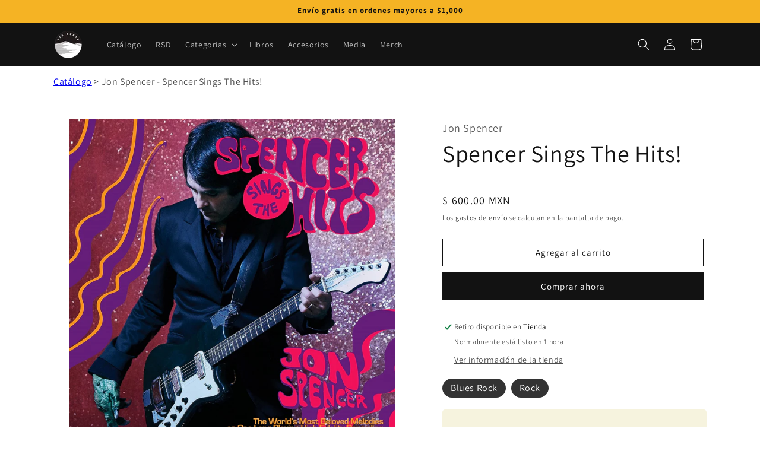

--- FILE ---
content_type: application/javascript
request_url: https://us-assets.i.posthog.com/array/phc_GsNX8lopj49lqX7Gv8zm2QjnyLTtinJlrttKgPfbwOX/config.js
body_size: 33
content:
(function() {
  window._POSTHOG_REMOTE_CONFIG = window._POSTHOG_REMOTE_CONFIG || {};
  window._POSTHOG_REMOTE_CONFIG['phc_GsNX8lopj49lqX7Gv8zm2QjnyLTtinJlrttKgPfbwOX'] = {
    config: {"token": "phc_GsNX8lopj49lqX7Gv8zm2QjnyLTtinJlrttKgPfbwOX", "supportedCompression": ["gzip", "gzip-js"], "hasFeatureFlags": false, "captureDeadClicks": false, "capturePerformance": {"network_timing": true, "web_vitals": false, "web_vitals_allowed_metrics": null}, "autocapture_opt_out": false, "autocaptureExceptions": false, "analytics": {"endpoint": "/i/v0/e/"}, "elementsChainAsString": true, "errorTracking": {"autocaptureExceptions": false, "suppressionRules": []}, "logs": {"captureConsoleLogs": false}, "sessionRecording": {"endpoint": "/s/", "consoleLogRecordingEnabled": true, "recorderVersion": "v2", "sampleRate": null, "minimumDurationMilliseconds": null, "linkedFlag": null, "networkPayloadCapture": null, "masking": null, "urlTriggers": [], "urlBlocklist": [], "eventTriggers": [], "triggerMatchType": null, "scriptConfig": {"script": "posthog-recorder"}}, "heatmaps": true, "conversations": false, "surveys": false, "productTours": false, "defaultIdentifiedOnly": true},
    siteApps: []
  }
})();